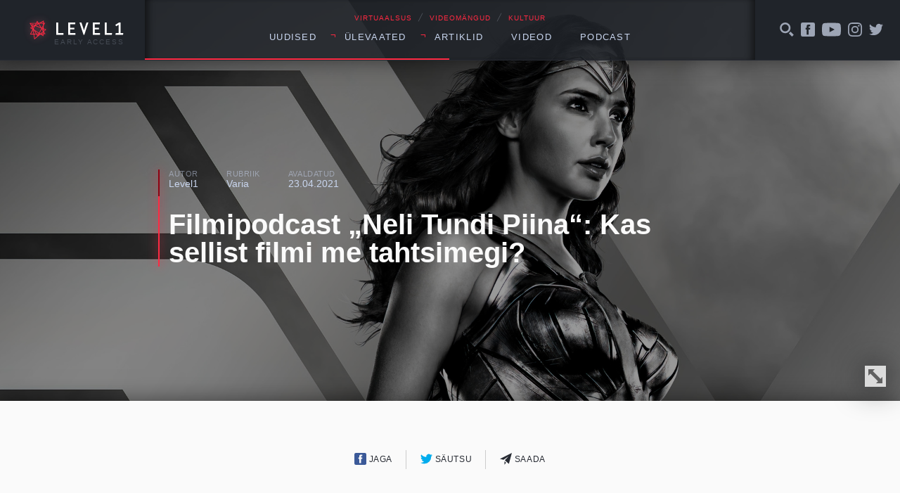

--- FILE ---
content_type: text/css
request_url: https://level1.ee/wp-content/themes/l1-jc-denton/styles/css/global.css?ver=20251218
body_size: 9145
content:
@charset "UTF-8";
/* ------------------------------------------
   settings.VARIABLES
------------------------------------------ */
/* ------------------------------------------
   tools.MIXINS
------------------------------------------ */
/*! normalize.css v4.1.1 | MIT License | github.com/necolas/normalize.css */
/**
 * 1. Change the default font family in all browsers (opinionated).
 * 2. Prevent adjustments of font size after orientation changes in IE and iOS.
 */
html {
  font-family: sans-serif; /* 1 */
  -ms-text-size-adjust: 100%; /* 2 */
  -webkit-text-size-adjust: 100%; /* 2 */
}

/**
 * Remove the margin in all browsers (opinionated).
 */
body {
  margin: 0;
}

/* HTML5 display definitions
   ========================================================================== */
/**
 * Add the correct display in IE 9-.
 * 1. Add the correct display in Edge, IE, and Firefox.
 * 2. Add the correct display in IE.
 */
article,
aside,
details,
figcaption,
figure,
footer,
header,
main,
menu,
nav,
section,
summary { /* 1 */
  display: block;
}

/**
 * Add the correct display in IE 9-.
 */
audio,
canvas,
progress,
video {
  display: inline-block;
}

/**
 * Add the correct display in iOS 4-7.
 */
audio:not([controls]) {
  display: none;
  height: 0;
}

/**
 * Add the correct vertical alignment in Chrome, Firefox, and Opera.
 */
progress {
  vertical-align: baseline;
}

/**
 * Add the correct display in IE 10-.
 * 1. Add the correct display in IE.
 */
template,
[hidden] {
  display: none;
}

/* Links
   ========================================================================== */
/**
 * 1. Remove the gray background on active links in IE 10.
 * 2. Remove gaps in links underline in iOS 8+ and Safari 8+.
 */
a {
  background-color: transparent; /* 1 */
  -webkit-text-decoration-skip: objects; /* 2 */
}

/**
 * Remove the outline on focused links when they are also active or hovered
 * in all browsers (opinionated).
 */
a:active,
a:hover {
  outline-width: 0;
}

/* Text-level semantics
   ========================================================================== */
/**
 * 1. Remove the bottom border in Firefox 39-.
 * 2. Add the correct text decoration in Chrome, Edge, IE, Opera, and Safari.
 */
abbr[title] {
  border-bottom: none; /* 1 */
  text-decoration: underline; /* 2 */
  -webkit-text-decoration: underline dotted;
          text-decoration: underline dotted; /* 2 */
}

/**
 * Prevent the duplicate application of `bolder` by the next rule in Safari 6.
 */
b,
strong {
  font-weight: inherit;
}

/**
 * Add the correct font weight in Chrome, Edge, and Safari.
 */
b,
strong {
  font-weight: bolder;
}

/**
 * Add the correct font style in Android 4.3-.
 */
dfn {
  font-style: italic;
}

/**
 * Correct the font size and margin on `h1` elements within `section` and
 * `article` contexts in Chrome, Firefox, and Safari.
 */
h1 {
  font-size: 2em;
  margin: 0.67em 0;
}

/**
 * Add the correct background and color in IE 9-.
 */
mark {
  background-color: #ff0;
  color: #000;
}

/**
 * Add the correct font size in all browsers.
 */
small {
  font-size: 80%;
}

/**
 * Prevent `sub` and `sup` elements from affecting the line height in
 * all browsers.
 */
sub,
sup {
  font-size: 75%;
  line-height: 0;
  position: relative;
  vertical-align: baseline;
}

sub {
  bottom: -0.25em;
}

sup {
  top: -0.5em;
}

/* Embedded content
   ========================================================================== */
/**
 * Remove the border on images inside links in IE 10-.
 */
img {
  border-style: none;
}

/**
 * Hide the overflow in IE.
 */
svg:not(:root) {
  overflow: hidden;
}

/* Grouping content
   ========================================================================== */
/**
 * 1. Correct the inheritance and scaling of font size in all browsers.
 * 2. Correct the odd `em` font sizing in all browsers.
 */
code,
kbd,
pre,
samp {
  font-family: monospace, monospace; /* 1 */
  font-size: 1em; /* 2 */
}

/**
 * Add the correct margin in IE 8.
 */
figure {
  margin: 1em 40px;
}

/**
 * 1. Add the correct box sizing in Firefox.
 * 2. Show the overflow in Edge and IE.
 */
hr {
  box-sizing: content-box; /* 1 */
  height: 0; /* 1 */
  overflow: visible; /* 2 */
}

/* Forms
   ========================================================================== */
/**
 * 1. Change font properties to `inherit` in all browsers (opinionated).
 * 2. Remove the margin in Firefox and Safari.
 */
button,
input,
select,
textarea {
  font: inherit; /* 1 */
  margin: 0; /* 2 */
}

/**
 * Restore the font weight unset by the previous rule.
 */
optgroup {
  font-weight: bold;
}

/**
 * Show the overflow in IE.
 * 1. Show the overflow in Edge.
 */
button,
input { /* 1 */
  overflow: visible;
}

/**
 * Remove the inheritance of text transform in Edge, Firefox, and IE.
 * 1. Remove the inheritance of text transform in Firefox.
 */
button,
select { /* 1 */
  text-transform: none;
}

/**
 * 1. Prevent a WebKit bug where (2) destroys native `audio` and `video`
 *    controls in Android 4.
 * 2. Correct the inability to style clickable types in iOS and Safari.
 */
button,
html [type=button],
[type=reset],
[type=submit] {
  -webkit-appearance: button; /* 2 */
}

/**
 * Remove the inner border and padding in Firefox.
 */
button::-moz-focus-inner,
[type=button]::-moz-focus-inner,
[type=reset]::-moz-focus-inner,
[type=submit]::-moz-focus-inner {
  border-style: none;
  padding: 0;
}

/**
 * Restore the focus styles unset by the previous rule.
 */
button:-moz-focusring,
[type=button]:-moz-focusring,
[type=reset]:-moz-focusring,
[type=submit]:-moz-focusring {
  outline: 1px dotted ButtonText;
}

/**
 * Change the border, margin, and padding in all browsers (opinionated).
 */
fieldset {
  border: 1px solid #c0c0c0;
  margin: 0 2px;
  padding: 0.35em 0.625em 0.75em;
}

/**
 * 1. Correct the text wrapping in Edge and IE.
 * 2. Correct the color inheritance from `fieldset` elements in IE.
 * 3. Remove the padding so developers are not caught out when they zero out
 *    `fieldset` elements in all browsers.
 */
legend {
  box-sizing: border-box; /* 1 */
  color: inherit; /* 2 */
  display: table; /* 1 */
  max-width: 100%; /* 1 */
  padding: 0; /* 3 */
  white-space: normal; /* 1 */
}

/**
 * Remove the default vertical scrollbar in IE.
 */
textarea {
  overflow: auto;
}

/**
 * 1. Add the correct box sizing in IE 10-.
 * 2. Remove the padding in IE 10-.
 */
[type=checkbox],
[type=radio] {
  box-sizing: border-box; /* 1 */
  padding: 0; /* 2 */
}

/**
 * Correct the cursor style of increment and decrement buttons in Chrome.
 */
[type=number]::-webkit-inner-spin-button,
[type=number]::-webkit-outer-spin-button {
  height: auto;
}

/**
 * 1. Correct the odd appearance in Chrome and Safari.
 * 2. Correct the outline style in Safari.
 */
[type=search] {
  -webkit-appearance: textfield; /* 1 */
  outline-offset: -2px; /* 2 */
}

/**
 * Remove the inner padding and cancel buttons in Chrome and Safari on OS X.
 */
[type=search]::-webkit-search-cancel-button,
[type=search]::-webkit-search-decoration {
  -webkit-appearance: none;
}

/**
 * Correct the text style of placeholders in Chrome, Edge, and Safari.
 */
::-webkit-input-placeholder {
  color: inherit;
  opacity: 0.54;
}

/**
 * 1. Correct the inability to style clickable types in iOS and Safari.
 * 2. Change font properties to `inherit` in Safari.
 */
::-webkit-file-upload-button {
  -webkit-appearance: button; /* 1 */
  font: inherit; /* 2 */
}

/* ------------------------------------------
   generic.RESET
------------------------------------------ */
* {
  box-sizing: border-box;
}

img,
iframe {
  max-width: 100%;
  height: auto;
}

h1, h2, h3, h4, h5, h6,
p, blockquote, pre,
dl, dd, ol, ul,
form, fieldset, legend,
table, th, td, caption,
hr, figure {
  margin: 0;
  padding: 0;
}

.screen-reader-text {
  border: 0;
  clip: rect(0 0 0 0);
  height: 1px;
  margin: -1px;
  overflow: hidden;
  padding: 0;
  position: absolute;
  width: 1px;
}

/* ------------------------------------------
   base.BODY
------------------------------------------ */
body {
  background-color: #1C1D1E;
  color: #FAFAFA;
}
body.single-post {
  color: #1C1D1E;
}

/* ------------------------------------------
   base.TYPOGRAPHY
------------------------------------------ */
body {
  font-family: "Input Sans Nar Reg", sans-serif;
}

strong,
b {
  font-family: "Input Sans Nar Bd", sans-serif;
}

em,
i {
  font-family: "Input Sans Nar It", sans-serif;
}

h1, h2, h3, h4, h5, h6 {
  font-family: "Input Sans Nar Bd", sans-serif;
}

/* ------------------------------------------
   objects.WRAP
------------------------------------------ */
.wrap {
  width: 100%;
  position: relative;
  max-width: 1480px;
  padding: 0 20px 0 20px;
  margin: 0 auto;
}

.wrap--narrow {
  max-width: 840px;
}

.main-content {
  padding-top: 20px;
  background-color: #1C1D1E;
  position: relative;
}
@media screen and (min-width: 53.75em) {
  .main-content {
    padding-top: 105px;
  }
}
body.archive .main-content {
  padding-top: 105px;
}
body.single-post .main-content {
  padding-top: 0;
}

.media-block {
  display: flex;
  flex-flow: column;
}
@media screen and (min-width: 48em) {
  .media-block {
    align-items: center;
    flex-flow: row;
  }
}
@media screen and (min-width: 48em) {
  .media-block__figure {
    margin-right: 40px;
  }
}
.media-block__body {
  flex: 1;
}

.media-block--reverse {
  flex-direction: row-reverse;
}
.media-block--reverse .media-block__body {
  padding-left: 60px;
}
.media-block--reverse .media-block__figure {
  margin-left: 40px;
  margin-right: 0;
}

/**
 * Icon component
 *
 * 1. Display inline with surrounding text content.
 * 2. Inherit the parent text color for icon fills.
 * 3. Use parent font-size for width and height.
 * 4. Vertically align icon with surrounding text.
 *    See: http://snook.ca/archives/html_and_css/icons-and-type
 */
.icon {
  display: inline-block; /* 1 */
  fill: currentColor; /* 2 */
  height: 1em; /* 3 */
  position: relative; /* 4 */
  top: -0.0625em; /* 4 */
  vertical-align: middle; /* 4 */
  width: 1em; /* 3 */
}

.global-header {
  width: 100%;
  position: fixed;
  box-shadow: 0px 0px 30px 0px rgba(0, 0, 0, 0.5);
  min-height: 85px;
  z-index: 5000;
  border-bottom: 1px solid #272B33;
  background-image: linear-gradient(-270deg, #20242A 0%, #20242A 10%, rgba(32, 36, 42, 0) 10%, rgba(32, 36, 42, 0) 90%, #20242A 90%, #20242A 100%);
}
@media screen and (min-width: 92.5em) {
  .global-header {
    background-image: linear-gradient(-270deg, #20242A 0%, #20242A 10%, rgba(32, 36, 42, 0) 10%, rgba(32, 36, 42, 0) 90%, #20242A 90%, #20242A 100%);
  }
}
@media screen and (min-width: 110.625em) {
  .global-header {
    background-image: linear-gradient(-270deg, #20242A 0%, #20242A 20%, rgba(32, 36, 42, 0) 20%, rgba(32, 36, 42, 0) 80%, #20242A 80%, #20242A 100%);
  }
}
@media screen and (min-width: 148.75em) {
  .global-header {
    background-image: linear-gradient(-270deg, #20242A 0%, #20242A 25%, rgba(32, 36, 42, 0) 25%, rgba(32, 36, 42, 0) 75%, #20242A 75%, #20242A 100%);
  }
}
@media screen and (min-width: 178.125em) {
  .global-header {
    background-image: linear-gradient(-270deg, #20242A 0%, #20242A 30%, rgba(32, 36, 42, 0) 30%, rgba(32, 36, 42, 0) 70%, #20242A 70%, #20242A 100%);
  }
}
.global-header > .wrap {
  display: flex;
  align-content: center;
}
.global-header > .wrap > * {
  display: flex;
  align-items: center;
  min-height: 85px;
}

.global-header__left {
  background-color: #20242A;
  z-index: 10;
  justify-content: flex-end;
  padding-right: 10px;
  flex: 1 0 35%;
}
@media screen and (min-width: 53.75em) {
  .global-header__left {
    padding-right: 30px;
    flex: 1 0 20%;
  }
}
@media screen and (min-width: 75em) {
  .global-header__left {
    flex: 1 0 15%;
  }
}

.global-header__center {
  background-color: rgba(32, 36, 42, 0.85);
  justify-content: center;
  box-shadow: inset 10px 0px 10px -5px rgba(0, 0, 0, 0.5), inset -10px 0px 10px -5px rgba(0, 0, 0, 0.5);
  flex: 1 0 30%;
}
@media screen and (min-width: 53.75em) {
  .global-header__center {
    flex: 1 0 60%;
  }
}
@media screen and (min-width: 75em) {
  .global-header__center {
    flex: 1 0 70%;
  }
}

.global-header__right {
  background-color: #20242A;
  z-index: 10;
  justify-content: flex-start;
  padding-left: 10px;
  flex: 1 0 35%;
}
@media screen and (min-width: 53.75em) {
  .global-header__right {
    padding-left: 30px;
    flex: 1 0 20%;
  }
}
@media screen and (min-width: 75em) {
  .global-header__right {
    flex: 1 0 15%;
  }
}

.global-header__logo {
  position: relative;
}
.global-header__logo img {
  display: block;
}
.global-header__logo span {
  font-size: 0.625rem;
  font-family: "Input Sans Nar Lt", sans-serif;
  position: absolute;
  color: rgba(157, 165, 181, 0.3);
  top: 35px;
  right: -1px;
  text-transform: uppercase;
  letter-spacing: 1.9px;
}

.global-header__caption {
  text-align: center;
  font-size: 0.625rem;
  color: #FF2942;
  letter-spacing: 0.1em;
  position: absolute;
  left: 50%;
  top: 20px;
  transform: translatex(-50%);
  display: none;
}
@media screen and (min-width: 53.75em) {
  .global-header__caption {
    display: block;
  }
}
.global-header__caption span {
  color: rgba(157, 165, 181, 0.4);
  margin: 0 5px;
  top: -1px;
  position: relative;
}

.global-header__alt-menu ul {
  list-style: none;
  display: flex;
}
.global-header__alt-menu a {
  padding: 5px;
}
.global-header__alt-menu a:hover .icon {
  color: #FAFAFA;
}
.global-header__alt-menu .icon {
  height: 20px;
  width: 20px;
  color: #9DA5B5;
}
.global-header__alt-menu .icon--youtube {
  width: 27px;
}

.progressbar {
  position: relative;
  margin-top: -2px;
}
.progressbar .wrap {
  display: flex;
  align-content: center;
}

.global-header__progress-left {
  z-index: 10;
  padding-right: 30px;
  flex: 1 0 35%;
}
@media screen and (min-width: 53.75em) {
  .global-header__progress-left {
    flex: 1 0 20%;
  }
}
@media screen and (min-width: 75em) {
  .global-header__progress-left {
    flex: 1 0 15%;
  }
}

.global-header__progress-center {
  justify-content: center;
  position: relative;
  overflow: hidden;
  height: 2px;
  flex: 1 0 30%;
}
@media screen and (min-width: 53.75em) {
  .global-header__progress-center {
    flex: 1 0 60%;
  }
}
@media screen and (min-width: 75em) {
  .global-header__progress-center {
    flex: 1 0 70%;
  }
}

.global-header__progress-right {
  z-index: 10;
  padding-left: 30px;
  flex: 1 0 35%;
}
@media screen and (min-width: 53.75em) {
  .global-header__progress-right {
    flex: 1 0 20%;
  }
}
@media screen and (min-width: 75em) {
  .global-header__progress-right {
    flex: 1 0 15%;
  }
}

.global-header__progress-container {
  position: absolute;
  width: 100%;
  height: 2px;
  background-color: transparent;
  bottom: 0;
  left: 0;
  z-index: 5001;
}

.global-header__progress-bar {
  position: absolute;
  float: left;
  height: 100%;
  background-color: #FF2942;
}

.search-dropdown {
  position: absolute;
  left: 0;
  background-color: rgb(20.972972973, 23.5945945946, 27.527027027);
  width: 100%;
  text-align: center;
  padding: 20px;
  display: none;
}

.search-form__field {
  background-color: #FF2942;
  color: #1C1D1E;
  border: none;
  outline: none;
  padding: 10px 10px;
}
.search-form__field:focus {
  background-color: rgb(245, 0, 28.6214953271);
}
.search-form__submit {
  padding: 10px 20px;
  border: none;
  outline: none;
  background-color: #1C1D1E;
  color: #FF2942;
}
.search-form__submit:hover {
  color: rgb(245, 0, 28.6214953271);
}

.menu-trigger {
  outline: none;
  border: 1px solid #FF2942;
  background-color: transparent;
  box-shadow: 0px 0px 24px 0px #FF2942;
  color: #FF2942;
  border-radius: 2px;
  padding: 5px 15px;
  z-index: 10;
  position: relative;
  text-transform: uppercase;
  font-size: 0.75rem;
  letter-spacing: 0.1em;
}
@media screen and (min-width: 53.75em) {
  .menu-trigger {
    display: none;
  }
}

.global-header__nav {
  position: absolute;
  z-index: 5002;
  top: 85px;
  background-color: #20242A;
  width: 100%;
  left: 0;
  display: none;
  padding-left: 20px;
  padding-bottom: 40px;
}
@media screen and (min-width: 53.75em) {
  .global-header__nav {
    padding-left: 0;
    padding-bottom: 0;
    left: auto;
    width: auto;
    background-color: transparent;
    top: 10px;
    position: relative;
    display: block;
  }
}
.global-header__nav > ul {
  list-style: none;
}
@media screen and (min-width: 53.75em) {
  .global-header__nav > ul {
    display: flex;
    justify-content: center;
    flex-flow: row wrap;
  }
}
.global-header__nav > ul > li {
  display: block;
}
.global-header__nav > ul > li > a {
  padding: 10px 15px;
}
@media screen and (min-width: 53.75em) {
  .global-header__nav > ul > li > a {
    padding: 27px 15px;
  }
}
@media screen and (min-width: 64em) {
  .global-header__nav > ul > li > a {
    padding: 27px 20px;
  }
}
.global-header__nav li {
  position: relative;
}
.global-header__nav a {
  display: block;
  color: #C9D6EF;
  text-decoration: none;
  text-transform: uppercase;
  font-size: 0.6875rem;
  letter-spacing: 0.1em;
}
@media screen and (min-width: 64em) {
  .global-header__nav a {
    font-size: 0.8125rem;
  }
}
.global-header__nav .menu-item-has-children > a:before {
  content: "¬";
  color: #FF2942;
  position: absolute;
  left: 0px;
  transition: 0.8s;
}
@media screen and (min-width: 53.75em) {
  .global-header__nav .menu-item-has-children > a:before {
    top: 24px;
  }
}
.global-header__nav .menu-item-has-children:hover > a:before {
  top: 29px;
  transition: 0.2s;
  text-shadow: 0px 0px 24px #FF2942;
}
.global-header__nav .menu-item-has-children:hover .sub-menu {
  display: block;
}
.global-header__nav .sub-menu {
  padding: 0px 0;
  list-style: none;
  background-image: linear-gradient(-180deg, rgba(32, 36, 42, 0) 0%, rgba(32, 36, 42, 0) 17px, rgba(32, 36, 42, 0.95) 17px, rgba(32, 36, 42, 0.95) 100%);
  box-shadow: 0px 10px 50px 0px rgba(0, 0, 0, 0.1);
  position: relative;
  margin-left: 6px;
}
@media screen and (min-width: 53.75em) {
  .global-header__nav .sub-menu {
    margin-left: 0;
    top: 47px;
    left: 7px;
    display: none;
    position: absolute;
  }
}
.global-header__nav .sub-menu:before {
  content: "";
  display: block;
  height: 100%;
  width: 1px;
  position: absolute;
  top: 0;
  left: 0;
  background: #FF2942;
  box-shadow: 0px 0px 24px 0px #FF2942;
}
@media screen and (min-width: 53.75em) {
  .global-header__nav .sub-menu li:first-child a {
    padding-top: 18px;
  }
}
@media screen and (min-width: 53.75em) {
  .global-header__nav .sub-menu li:last-child a {
    padding-bottom: 20px;
  }
}
.global-header__nav .sub-menu a {
  padding: 10px 23px 10px 13px;
  color: #9DA5B5;
  position: relative;
}
.global-header__nav .sub-menu a:hover {
  color: #FF2942;
}

.sharer {
  margin-bottom: 50px;
}
.sharer ul {
  list-style: none;
  display: flex;
  flex-flow: row wrap;
  justify-content: center;
}
.sharer li {
  position: relative;
}
.sharer li:not(:last-child):after {
  content: "";
  height: 100%;
  width: 1px;
  background-color: #ccc;
  position: absolute;
  top: 0;
  right: 0;
}
.sharer__item--fb .icon {
  color: #3b5998;
}
.sharer__item--twitter .icon {
  color: #00aced;
}
.sharer a {
  padding: 5px 20px;
  display: inline-block;
  text-decoration: none;
  text-transform: uppercase;
  font-size: 0.75rem;
  letter-spacing: 0.05em;
  font-family: "Input Sans Nar Lt", sans-serif;
  color: #272B33;
}
.sharer a:hover {
  color: #0E64FF;
}
.sharer .icon {
  height: 17px;
  width: 17px;
}

.post-title-block {
  color: #FAFAFA;
  position: relative;
}
.post-title-block:hover:after {
  box-shadow: 0px 0px 25px 0px #FF2942;
}
.post-title-block:after {
  content: "";
  display: block;
  position: absolute;
  width: 2px;
  background-color: #FF2942;
  left: -15px;
  top: 0;
  height: 100%;
  box-shadow: 0px 0px 14px 0px #FF2942;
}
.post-title-block a {
  color: #C9D6EF;
  text-decoration: none;
}
.post-title-block__title {
  font-family: "Input Sans Nar Bd", sans-serif;
  line-height: 1;
  font-size: 1.5625rem;
}
@media screen and (min-width: 64em) {
  .post-title-block__title {
    font-size: 1.875rem;
  }
}
.post-title-block__title a {
  color: #FAFAFA;
}
.post-title-block__title a:hover {
  color: #FF2942;
}
.post-title-block__meta {
  list-style: none;
  display: flex;
  font-family: "Input Sans Nar Lt", sans-serif;
  margin-bottom: 20px;
  position: relative;
  font-size: 0.875rem;
  flex-flow: row wrap;
}
.post-title-block__meta:after {
  content: "";
  display: block;
  position: absolute;
  width: 2px;
  background-color: rgb(143, 0, 16.7056074766);
  left: -15px;
  top: 0;
  height: 100%;
  z-index: 10;
}
.post-title-block__meta li {
  color: #C9D6EF;
  margin-bottom: 10px;
}
.post-title-block__meta li:not(:last-child) {
  margin-right: 40px;
}
.post-title-block__meta-label {
  font-size: 0.6875rem;
  text-transform: uppercase;
  letter-spacing: 0.05em;
  display: block;
  color: rgba(201, 214, 239, 0.5);
}
.post-title-block__excerpt {
  font-size: 0.875rem;
  color: #9DA5B5;
  line-height: 1.5;
  font-family: "Input Sans Nar Lt", sans-serif;
}
.post-title-block__title + .post-title-block__excerpt {
  margin-top: 20px;
}

.post-title-block--hero .post-title-block__title {
  font-size: 1.25rem;
}
@media screen and (min-width: 36.25em) {
  .post-title-block--hero .post-title-block__title {
    font-size: 1.875rem;
  }
}
@media screen and (min-width: 64em) {
  .post-title-block--hero .post-title-block__title {
    font-size: 2.5rem;
  }
}

.single-post__header {
  height: 570px;
  background-position: top center;
  background-size: cover;
  position: absolute;
  width: 100%;
  transition: 0.5s;
  background-color: #1C1D1E;
  background-repeat: no-repeat;
  display: flex;
  justify-content: center;
  flex-flow: column nowrap;
  top: 0;
}
.single-post__header .post-title-block {
  margin-top: 50px;
}
.single-post__header * {
  z-index: 10;
}
.single-post__header:after {
  content: "";
  background-color: rgba(0, 0, 0, 0.4);
  position: absolute;
  width: 100%;
  height: 100%;
  transition: 1s;
  top: 0;
  left: 0;
}
.single-post--reveal-cover .single-post__header {
  height: 100vh;
  top: -250px;
}
.single-post--reveal-cover .single-post__header:after {
  background-color: rgba(0, 0, 0, 0);
}

.single-post__content {
  position: relative;
  top: 570px;
  width: 100%;
  background-color: #FAFAFA;
  transition: 0.5s;
  padding-top: 70px;
  box-shadow: 0px 0px 30px 0px rgba(0, 0, 0, 0.5);
}
.single-post--reveal-cover .single-post__content {
  top: 100vh;
}
.single-post__content > .wrap {
  margin-bottom: 100px;
}

.single-post__header-reveal {
  position: absolute;
  bottom: 20px;
  right: 20px;
  z-index: 10;
  background-color: transparent;
  outline: none;
  border: none;
  color: rgba(250, 250, 250, 0.8);
  cursor: pointer;
  box-shadow: 0px 0px 44px 0px #1C1D1E;
  width: 30px;
  height: 30px;
}
.single-post__header-reveal:hover {
  color: #FAFAFA;
}
.single-post__header-reveal .icon {
  position: absolute;
  top: 0;
  left: 0;
  transform: rotate(90deg);
  width: 30px;
  height: 30px;
}

.body-content {
  margin-bottom: 60px;
}
.body-content h1, .body-content h2, .body-content h3, .body-content h4, .body-content h5, .body-content h6 {
  margin-bottom: 1em;
  margin-top: 2em;
  text-transform: uppercase;
  font-family: "Input Sans Nar Lt", sans-serif;
  letter-spacing: -0.02em;
  line-height: 1.2;
}
.body-content h1 {
  font-size: 2.5rem;
}
.body-content h2 {
  font-size: 2.1875rem;
}
.body-content h3 {
  font-size: 1.5625rem;
}
.body-content h4 {
  font-size: 1.25rem;
}
.body-content ul,
.body-content ol {
  padding-left: 1.2em;
  margin-bottom: 2em;
}
.body-content ul li:not(:last-child),
.body-content ol li:not(:last-child) {
  margin-bottom: 1em;
}
.body-content ul {
  list-style: none;
}
.body-content ul li {
  position: relative;
}
.body-content ul li:before {
  content: "├";
  font-size: 0.625rem;
  color: #0E64FF;
  position: absolute;
  left: -20px;
  top: 3px;
}
.body-content img {
  box-shadow: 0px 0px 40px 0px rgba(0, 0, 0, 0.4);
  display: block;
  transition: 0.3s;
}
.body-content img:hover {
  transform: scale(1.05);
  box-shadow: 0px 0px 40px 0px rgba(0, 0, 0, 0.5);
}
.body-content .img-link {
  cursor: zoom-in;
}
.body-content iframe {
  box-shadow: 0px 10px 30px 0px rgba(0, 0, 0, 0.4);
}
.body-content > p:first-child {
  font-size: 1.1em;
  font-family: "Input Sans Nar Lt", sans-serif;
  line-height: 1.6;
}
@media screen and (min-width: 43.75em) {
  .body-content > p:first-child {
    font-size: 1.3em;
  }
}
.body-content p {
  line-height: 2;
  margin-bottom: 2em;
  font-size: 0.875rem;
}
@media screen and (min-width: 31.25em) {
  .body-content p {
    font-size: 1rem;
  }
}
.body-content a {
  color: #1C1D1E;
  text-shadow: 1px 1px 0 #FAFAFA, -1px 1px 0 #FAFAFA, 2px 0 0 #FAFAFA, -2px 0 0 #FAFAFA;
  box-shadow: inset 0 -1px 0 0 #fff, inset 0 -2px 0 0 #FF2942, 3px 0 0 #FAFAFA, -3px 0 0 #FAFAFA;
  text-decoration: none;
}
.body-content a:hover {
  color: #FAFAFA;
  text-shadow: none;
  background: #FF2942;
  box-shadow: 3px 0 0 #FF2942, -3px 0 0 #FF2942;
}
.body-content .gallery {
  margin-left: 0px;
  width: 100%;
  display: flex;
  flex-flow: row wrap;
  margin-top: 20px;
  margin-bottom: 40px;
  justify-content: center;
}
@media screen and (min-width: 83.125em) {
  .body-content .gallery {
    margin-bottom: 50px;
    margin-top: 80px;
    margin-left: -250px;
    width: calc(100% + 500px);
  }
}
.body-content .gallery a {
  box-shadow: none;
  text-shadow: none;
  display: block;
  cursor: zoom-in;
}
.body-content .gallery a img {
  display: block;
  border-radius: 2px;
  margin: 0;
}
.body-content .gallery a:hover {
  background-color: transparent;
}
.body-content .gallery .gallery-item {
  width: 20%;
  transition: 0.2s ease-out;
  padding: 5px;
}
@media screen and (min-width: 83.125em) {
  .body-content .gallery .gallery-item {
    width: 10%;
    padding: 10px;
  }
}
.body-content .gallery .gallery-item:hover {
  transition: 0.1s;
  transform: scale(1.6);
}
.body-content .gallery .gallery-item:hover img {
  box-shadow: 0px 10px 30px 0px rgb(0, 0, 0);
}
.body-content {
  /*

      <aside class="quote quote--pullquote">
        <blockquote>
          ...
        </blockquote>
      </aside>

  */
}
.body-content .quote {
  font-family: "Input Sans Nar Bd", sans-serif;
}
.body-content .quote a {
  color: #1C1D1E;
  transition: 0.3s;
}
.body-content .quote a:focus {
  outline: thin dotted;
}
.body-content .quote a:active, .body-content .quote a:hover {
  color: #1C1D1E;
}
.body-content .quote blockquote,
.body-content .quote blockquote p {
  color: rgb(127.9418604651, 138.3139534884, 159.0581395349);
  font-size: 1.5rem;
  font-family: "Input Sans Nar Lt", sans-serif;
  line-height: 1.3;
}
.body-content .quote--pullquote {
  margin-top: 10px;
  margin-bottom: 20px;
  text-align: center;
}
.body-content .quote--pullquote.pullquote--right:before, .body-content .quote--pullquote.pullquote--left:before {
  margin: 0 0 20px;
}
.body-content .pullquote--right {
  position: relative;
  text-align: center;
}
@media screen and (min-width: 43.75em) {
  .body-content .pullquote--right {
    text-align: left;
    float: right;
    width: 40%;
    margin-left: 50px;
  }
}
.body-content .pullquote--left {
  position: relative;
  text-align: center;
}
@media screen and (min-width: 43.75em) {
  .body-content .pullquote--left {
    text-align: left;
    float: left;
    width: 40%;
    margin-right: 40px;
  }
}
.body-content .pullquote--center {
  text-align: center;
  margin-top: 50px;
  margin-bottom: 50px;
}
.body-content .alignleft,
.body-content img.alignleft {
  margin: 40px auto;
}
@media screen and (min-width: 43.75em) {
  .body-content .alignleft,
  .body-content img.alignleft {
    float: left;
    margin: 10px 30px 30px 0px;
    max-width: 300px;
  }
}
@media screen and (min-width: 77.5em) {
  .body-content .alignleft,
  .body-content img.alignleft {
    margin: 10px 30px 30px -200px;
    max-width: 500px;
  }
}
.body-content .alignright,
.body-content img.alignright {
  margin: 40px auto;
}
@media screen and (min-width: 43.75em) {
  .body-content .alignright,
  .body-content img.alignright {
    float: right;
    margin: 10px 0 30px 30px;
    max-width: 300px;
  }
}
@media screen and (min-width: 77.5em) {
  .body-content .alignright,
  .body-content img.alignright {
    margin: 10px -200px 30px 30px;
    max-width: 500px;
  }
}
.body-content .aligncenter,
.body-content img.aligncenter {
  max-width: 100%;
  margin: 50px 0 50px 0px;
}
@media screen and (min-width: 77.5em) {
  .body-content .aligncenter,
  .body-content img.aligncenter {
    max-width: calc(100% + 400px);
    margin: 50px 0 50px -200px;
  }
}
.body-content .wp-caption img {
  margin-bottom: 10px;
}
.body-content .wp-caption .wp-caption-text {
  font-size: 0.8125rem;
  line-height: 1.6;
  color: #9DA5B5;
}
.tags {
  margin-bottom: 40px;
}
.tags ul {
  list-style: none;
  display: flex;
  flex-flow: row wrap;
  margin-left: -10px;
  justify-content: center;
  max-width: 600px;
  margin: 0 auto;
}
.tags a {
  text-transform: uppercase;
  color: #9DA5B5;
  padding: 5px 5px;
  display: block;
  text-decoration: none;
  font-size: 0.8125rem;
  letter-spacing: 0.05em;
}
.tags a:hover {
  color: #272B33;
}
.tags a:before {
  content: "[ ";
  position: relative;
  top: -1px;
  color: #C9D6EF;
}
.tags a:after {
  content: " ]";
  position: relative;
  top: -1px;
  color: #C9D6EF;
}

.comments {
  display: none;
}

.single-read-next {
  background-color: #20242A;
  overflow-x: hidden;
}
@media screen and (min-width: 53.75em) {
  .single-read-next .wrap {
    display: flex;
  }
}
.single-read-next__label {
  font-size: 0.625rem;
  color: #9DA5B5;
  text-transform: uppercase;
  letter-spacing: 0.1em;
  font-family: "Input Sans Nar Lt", sans-serif;
  margin-bottom: 10px;
}
.single-read-next a {
  color: #FAFAFA;
  text-decoration: none;
}
.single-read-next a:hover .single-read-next__next-post__title {
  color: #FF2942;
}

.single-read-next__next-post {
  padding: 20px 0px 20px 0px;
}
@media screen and (min-width: 53.75em) {
  .single-read-next__next-post {
    flex: 3;
    padding: 80px 60px 140px 0;
  }
}

.single-read-next__latest-posts {
  padding: 20px 20px 20px 20px;
}
@media screen and (min-width: 53.75em) {
  .single-read-next__latest-posts {
    padding: 80px 0 140px 60px;
    flex: 2;
  }
}
.single-read-next__latest-posts {
  background-color: #272B33;
  position: relative;
}
@media screen and (min-width: 53.75em) {
  .single-read-next__latest-posts:before {
    content: "";
    display: block;
    background-color: #272B33;
    width: 100%;
    top: 0;
    height: 100%;
    position: absolute;
    right: -100%;
  }
}

.single-read-next__next-post__title {
  font-size: 2.5rem;
  font-family: "Input Sans Nar Lt", sans-serif;
  margin-bottom: 20px;
  line-height: 1.1;
  color: #FAFAFA;
  padding-top: 10px;
}

.single-read-next__next-post__excerpt {
  color: #C9D6EF;
  font-family: "Input Sans Nar Lt", sans-serif;
  line-height: 1.6;
  font-size: 0.9375rem;
}

.module-hero {
  background-size: cover;
  background-position: center center;
  width: 100%;
  position: relative;
  background-position: center;
  background-size: cover;
  width: 100%;
  background-repeat: no-repeat;
  display: flex;
  justify-content: flex-end;
  flex-flow: column nowrap;
  box-shadow: 0px 0px 40px 0px rgba(0, 0, 0, 0.8);
  margin-bottom: 40px;
  padding: 40px 20px 40px 0;
}
@media screen and (min-width: 36.25em) {
  .module-hero {
    min-height: 600px;
  }
}
.module-hero .post-title-block {
  margin-left: 30px;
  margin-bottom: 0px;
}
@media screen and (min-width: 36.25em) {
  .module-hero .post-title-block {
    margin-left: 60px;
    margin-bottom: 50px;
  }
}
.module-hero * {
  z-index: 10;
}
.module-hero:after {
  content: "";
  background-color: rgba(0, 0, 0, 0.7);
  position: absolute;
  width: 100%;
  height: 100%;
  transition: 1s;
  top: 0;
  left: 0;
}
.module-hero--narrow {
  min-height: 300px;
  justify-content: center;
}
.module-hero--narrow .post-title-block {
  margin-bottom: 0;
}

.hero-aside {
  display: flex;
  align-items: stretch;
  margin-bottom: 40px;
}
.hero-aside--reverse {
  flex-direction: row-reverse;
}
.hero-aside--reverse .hero-aside__side {
  margin-right: 0;
  margin-left: 40px;
  padding: 0 0 0 0px;
  border-bottom: 2px dashed #272B33;
  border-top: 2px dashed #272B33;
}
.hero-aside__side {
  display: none;
}
@media screen and (min-width: 64em) {
  .hero-aside__side {
    display: block;
    margin-right: 40px;
  }
}
.hero-aside__side img {
  display: block;
}
.hero-aside__side a.hero-aside__side-link {
  display: block;
}
.hero-aside__side a {
  text-decoration: none;
  color: #FAFAFA;
}
.hero-aside__side .latest-news {
  height: 400px;
  position: relative;
}
.hero-aside__body .module-hero {
  min-height: 0;
  height: 100%;
}

.hero-aside__title {
  font-size: 1rem;
  font-family: "Input Sans Nar Lt", sans-serif;
  border-bottom: 2px dashed #272B33;
  padding: 0 0 10px 0;
  margin-bottom: 5px;
  padding-left: 30px;
}

.ps-container {
  touch-action: auto;
  overflow: hidden !important;
  -ms-overflow-style: none;
}
@supports (-ms-overflow-style: none) {
  .ps-container {
    overflow: auto !important;
  }
}
@media screen and (-ms-high-contrast: active), (-ms-high-contrast: none) {
  .ps-container {
    overflow: auto !important;
  }
}
.ps-container.ps-active-x > .ps-scrollbar-x-rail, .ps-container.ps-active-y > .ps-scrollbar-y-rail {
  display: block;
  background-color: transparent;
}
.ps-container.ps-in-scrolling.ps-x > .ps-scrollbar-x-rail {
  background-color: #eee;
  opacity: 0.9;
}
.ps-container.ps-in-scrolling.ps-x > .ps-scrollbar-x-rail > .ps-scrollbar-x {
  background-color: #999;
  height: 11px;
}
.ps-container.ps-in-scrolling.ps-y > .ps-scrollbar-y-rail {
  background-color: #eee;
  opacity: 0.9;
}
.ps-container.ps-in-scrolling.ps-y > .ps-scrollbar-y-rail > .ps-scrollbar-y {
  background-color: #999;
  width: 11px;
}
.ps-container > .ps-scrollbar-x-rail {
  display: none;
  position: absolute; /* please don't change 'position' */
  opacity: 0;
  transition: background-color 0.2s linear, opacity 0.2s linear;
  bottom: 0px; /* there must be 'bottom' for ps-scrollbar-x-rail */
  height: 15px;
}
.ps-container > .ps-scrollbar-x-rail > .ps-scrollbar-x {
  position: absolute; /* please don't change 'position' */
  background-color: #aaa;
  border-radius: 6px;
  transition: background-color 0.2s linear, height 0.2s linear, width 0.2s ease-in-out, border-radius 0.2s ease-in-out;
  bottom: 2px; /* there must be 'bottom' for ps-scrollbar-x */
  height: 6px;
}
.ps-container > .ps-scrollbar-x-rail:hover > .ps-scrollbar-x, .ps-container > .ps-scrollbar-x-rail:active > .ps-scrollbar-x {
  height: 11px;
}
.ps-container > .ps-scrollbar-y-rail {
  display: none;
  position: absolute; /* please don't change 'position' */
  opacity: 0;
  transition: background-color 0.2s linear, opacity 0.2s linear;
  right: 0; /* there must be 'right' for ps-scrollbar-y-rail */
  width: 15px;
}
.ps-container > .ps-scrollbar-y-rail > .ps-scrollbar-y {
  position: absolute; /* please don't change 'position' */
  background-color: #aaa;
  border-radius: 6px;
  transition: background-color 0.2s linear, height 0.2s linear, width 0.2s ease-in-out, border-radius 0.2s ease-in-out;
  right: 2px; /* there must be 'right' for ps-scrollbar-y */
  width: 6px;
}
.ps-container > .ps-scrollbar-y-rail:hover > .ps-scrollbar-y, .ps-container > .ps-scrollbar-y-rail:active > .ps-scrollbar-y {
  width: 11px;
}
.ps-container:hover.ps-in-scrolling.ps-x > .ps-scrollbar-x-rail {
  background-color: #eee;
  opacity: 0.9;
}
.ps-container:hover.ps-in-scrolling.ps-x > .ps-scrollbar-x-rail > .ps-scrollbar-x {
  background-color: #999;
  height: 11px;
}
.ps-container:hover.ps-in-scrolling.ps-y > .ps-scrollbar-y-rail {
  background-color: #eee;
  opacity: 0.9;
}
.ps-container:hover.ps-in-scrolling.ps-y > .ps-scrollbar-y-rail > .ps-scrollbar-y {
  background-color: #999;
  width: 11px;
}
.ps-container:hover > .ps-scrollbar-x-rail,
.ps-container:hover > .ps-scrollbar-y-rail {
  opacity: 0.6;
}
.ps-container:hover > .ps-scrollbar-x-rail:hover {
  background-color: #eee;
  opacity: 0.9;
}
.ps-container:hover > .ps-scrollbar-x-rail:hover > .ps-scrollbar-x {
  background-color: #999;
}
.ps-container:hover > .ps-scrollbar-y-rail:hover {
  background-color: #eee;
  opacity: 0.9;
}
.ps-container:hover > .ps-scrollbar-y-rail:hover > .ps-scrollbar-y {
  background-color: #999;
}

/* Magnific Popup CSS */
.mfp-bg {
  top: 0;
  left: 0;
  width: 100%;
  height: 100%;
  z-index: 6002;
  overflow: hidden;
  position: fixed;
  background: #20242A;
  opacity: 0.95;
}

.mfp-wrap {
  top: 0;
  left: 0;
  width: 100%;
  height: 100%;
  z-index: 6003;
  position: fixed;
  outline: none !important;
  -webkit-backface-visibility: hidden;
}

.mfp-container {
  text-align: center;
  position: absolute;
  width: 100%;
  height: 100%;
  left: 0;
  top: 0;
  padding: 0 8px;
  box-sizing: border-box;
}

.mfp-container:before {
  content: "";
  display: inline-block;
  height: 100%;
  vertical-align: middle;
}

.mfp-align-top .mfp-container:before {
  display: none;
}

.mfp-content {
  position: relative;
  display: inline-block;
  vertical-align: middle;
  margin: 0 auto;
  text-align: left;
  z-index: 6005;
}

.mfp-inline-holder .mfp-content,
.mfp-ajax-holder .mfp-content {
  width: 100%;
  cursor: auto;
}

.mfp-ajax-cur {
  cursor: progress;
}

.mfp-zoom-out-cur, .mfp-zoom-out-cur .mfp-image-holder .mfp-close {
  cursor: zoom-out;
}

.mfp-zoom {
  cursor: pointer;
  cursor: zoom-in;
}

.mfp-auto-cursor .mfp-content {
  cursor: auto;
}

.mfp-close,
.mfp-arrow,
.mfp-preloader,
.mfp-counter {
  -webkit-user-select: none;
  -moz-user-select: none;
  user-select: none;
}

.mfp-loading.mfp-figure {
  display: none;
}

.mfp-hide {
  display: none !important;
}

.mfp-preloader {
  color: #CCC;
  position: absolute;
  top: 50%;
  width: auto;
  text-align: center;
  margin-top: -0.8em;
  left: 8px;
  right: 8px;
  z-index: 6004;
}
.mfp-preloader a {
  color: #CCC;
}
.mfp-preloader a:hover {
  color: #FFF;
}

.mfp-s-ready .mfp-preloader {
  display: none;
}

.mfp-s-error .mfp-content {
  display: none;
}

button.mfp-close, button.mfp-arrow {
  overflow: visible;
  cursor: pointer;
  background: transparent;
  border: 0;
  -webkit-appearance: none;
  display: block;
  outline: none;
  padding: 0;
  z-index: 6006;
  box-shadow: none;
  touch-action: manipulation;
}
button::-moz-focus-inner {
  padding: 0;
  border: 0;
}

.mfp-close {
  width: 44px;
  height: 44px;
  line-height: 44px;
  position: absolute;
  right: 0;
  top: 0;
  text-decoration: none;
  text-align: center;
  opacity: 0.65;
  padding: 0 0 18px 10px;
  color: #FFF;
  font-style: normal;
  font-size: 28px;
  font-family: Arial, Baskerville, monospace;
}
.mfp-close:hover, .mfp-close:focus {
  opacity: 1;
}
.mfp-close:active {
  top: 1px;
}

.mfp-close-btn-in .mfp-close {
  color: #333;
}

.mfp-image-holder .mfp-close,
.mfp-iframe-holder .mfp-close {
  color: #FFF;
  right: -6px;
  text-align: right;
  padding-right: 6px;
  width: 100%;
}

.mfp-counter {
  position: absolute;
  top: 0;
  right: 0;
  color: #CCC;
  font-size: 12px;
  line-height: 18px;
  white-space: nowrap;
}

.mfp-arrow {
  position: absolute;
  opacity: 0.65;
  margin: 0;
  top: 50%;
  margin-top: -55px;
  padding: 0;
  width: 90px;
  height: 110px;
  -webkit-tap-highlight-color: rgba(0, 0, 0, 0);
}
.mfp-arrow:active {
  margin-top: -54px;
}
.mfp-arrow:hover, .mfp-arrow:focus {
  opacity: 1;
}
.mfp-arrow:before, .mfp-arrow:after {
  content: "";
  display: block;
  width: 0;
  height: 0;
  position: absolute;
  left: 0;
  top: 0;
  margin-top: 35px;
  margin-left: 35px;
  border: medium inset transparent;
}
.mfp-arrow:after {
  border-top-width: 13px;
  border-bottom-width: 13px;
  top: 8px;
}
.mfp-arrow:before {
  border-top-width: 21px;
  border-bottom-width: 21px;
  opacity: 0.7;
}

.mfp-arrow-left {
  left: 0;
}
.mfp-arrow-left:after {
  border-right: 17px solid #FFF;
  margin-left: 31px;
}
.mfp-arrow-left:before {
  margin-left: 25px;
  border-right: 27px solid #3F3F3F;
}

.mfp-arrow-right {
  right: 0;
}
.mfp-arrow-right:after {
  border-left: 17px solid #FFF;
  margin-left: 39px;
}
.mfp-arrow-right:before {
  border-left: 27px solid #3F3F3F;
}

.mfp-iframe-holder {
  padding-top: 40px;
  padding-bottom: 40px;
}
.mfp-iframe-holder .mfp-content {
  line-height: 0;
  width: 100%;
  max-width: 900px;
}
.mfp-iframe-holder .mfp-close {
  top: -40px;
}

.mfp-iframe-scaler {
  width: 100%;
  height: 0;
  overflow: hidden;
  padding-top: 56.25%;
}
.mfp-iframe-scaler iframe {
  position: absolute;
  display: block;
  top: 0;
  left: 0;
  width: 100%;
  height: 100%;
  box-shadow: 0 0 8px rgba(0, 0, 0, 0.6);
  background: #000;
}

/* Main image in popup */
img.mfp-img {
  width: auto;
  max-width: 100%;
  height: auto;
  display: block;
  line-height: 0;
  box-sizing: border-box;
  padding: 40px 0 40px;
  margin: 0 auto;
}

/* The shadow behind the image */
.mfp-figure {
  line-height: 0;
}
.mfp-figure:after {
  content: "";
  position: absolute;
  left: 0;
  top: 40px;
  bottom: 40px;
  display: block;
  right: 0;
  width: auto;
  height: auto;
  z-index: -1;
  box-shadow: 0 0 8px rgba(0, 0, 0, 0.6);
  background: #444;
}
.mfp-figure small {
  color: #BDBDBD;
  display: block;
  font-size: 12px;
  line-height: 14px;
}
.mfp-figure figure {
  margin: 0;
}

.mfp-bottom-bar {
  margin-top: -36px;
  position: absolute;
  top: 100%;
  left: 0;
  width: 100%;
  cursor: auto;
}

.mfp-title {
  text-align: left;
  line-height: 18px;
  color: #F3F3F3;
  word-wrap: break-word;
  padding-right: 36px;
}

.mfp-image-holder .mfp-content {
  max-width: 100%;
}

.mfp-gallery .mfp-image-holder .mfp-figure {
  cursor: pointer;
}

@media screen and (max-width: 800px) and (orientation: landscape), screen and (max-height: 300px) {
  /**
   * Remove all paddings around the image on small screen
   */
  .mfp-img-mobile .mfp-image-holder {
    padding-left: 0;
    padding-right: 0;
  }
  .mfp-img-mobile img.mfp-img {
    padding: 0;
  }
  .mfp-img-mobile .mfp-figure:after {
    top: 0;
    bottom: 0;
  }
  .mfp-img-mobile .mfp-figure small {
    display: inline;
    margin-left: 5px;
  }
  .mfp-img-mobile .mfp-bottom-bar {
    background: rgba(0, 0, 0, 0.6);
    bottom: 0;
    margin: 0;
    top: auto;
    padding: 3px 5px;
    position: fixed;
    box-sizing: border-box;
  }
  .mfp-img-mobile .mfp-bottom-bar:empty {
    padding: 0;
  }
  .mfp-img-mobile .mfp-counter {
    right: 5px;
    top: 3px;
  }
  .mfp-img-mobile .mfp-close {
    top: 0;
    right: 0;
    width: 35px;
    height: 35px;
    line-height: 35px;
    background: rgba(0, 0, 0, 0.6);
    position: fixed;
    text-align: center;
    padding: 0;
  }
}
@media all and (max-width: 900px) {
  .mfp-arrow {
    transform: scale(0.75);
  }
  .mfp-arrow-left {
    transform-origin: 0;
  }
  .mfp-arrow-right {
    transform-origin: 100%;
  }
  .mfp-container {
    padding-left: 6px;
    padding-right: 6px;
  }
}
.mfp-with-zoom .mfp-container,
.mfp-with-zoom.mfp-bg {
  opacity: 0;
  -webkit-backface-visibility: hidden;
  /* ideally, transition speed should match zoom duration */
  transition: all 0.3s ease-out;
}

.mfp-with-zoom.mfp-ready .mfp-container {
  opacity: 1;
}

.mfp-with-zoom.mfp-ready.mfp-bg {
  opacity: 0.8;
}

.mfp-with-zoom.mfp-removing .mfp-container,
.mfp-with-zoom.mfp-removing.mfp-bg {
  opacity: 0;
}

.post-listing__item {
  margin-bottom: 40px;
}
@media screen and (min-width: 48em) {
  .post-listing__item {
    margin-bottom: 20px;
  }
}

.horizontal-post-card .post-title-block {
  margin-left: 15px;
  padding-top: 15px;
}
@media screen and (min-width: 48em) {
  .horizontal-post-card .post-title-block {
    margin-left: 0;
    padding-left: 0;
  }
}
.horizontal-post-card img {
  box-shadow: 0px 0px 40px 0px rgba(0, 0, 0, 0.8);
  display: block;
  max-width: 100%;
}
@media screen and (min-width: 48em) {
  .horizontal-post-card img {
    max-width: 250px;
  }
}
@media screen and (min-width: 64em) {
  .horizontal-post-card img {
    max-width: 350px;
  }
}

.archive-header {
  text-align: center;
  margin-bottom: 80px;
  margin-top: 40px;
}
.archive-header__title {
  text-transform: uppercase;
  font-family: "Input Sans Nar Lt", sans-serif;
  font-size: 3.125rem;
  color: #FAFAFA;
}
.archive-header__title span {
  display: block;
  font-size: 0.8125rem;
  font-family: "Input Sans Nar Bd", sans-serif;
  letter-spacing: 0.4em;
  color: #C9D6EF;
}

.pagination-footer {
  background-color: #20242A;
  padding: 50px 0;
  margin-top: 100px;
  border-top: 1px solid #272B33;
}

.archive-pagination {
  display: flex;
  justify-content: center;
}
.archive-pagination .page-numbers {
  text-decoration: none;
  text-transform: uppercase;
  font-size: 0.9375rem;
  padding: 0 10px;
}
.archive-pagination .dots {
  color: #9DA5B5;
}
.archive-pagination a {
  color: #FF2942;
}
.archive-pagination a:hover {
  color: #FAFAFA;
}
.archive-pagination a span {
  padding: 0 15px;
  font-size: 0.8125rem;
  font-family: "Input Sans Nar Bd", sans-serif;
}

.banner--top {
  background-color: #1C1D1E;
  position: fixed;
  width: 100%;
  top: 0;
  height: 190px;
  width: 100%;
  background-size: contain;
  background-position: top center;
  background-repeat: no-repeat;
}
@media screen and (min-width: 53.75em) {
  .banner--top {
    display: block;
  }
}

@media screen and (min-width: 53.75em) {
  body.top-banner {
    padding-top: 190px;
  }
  body.top-banner .global-header {
    position: relative;
  }
  body.top-banner .main-content {
    padding-top: 20px;
  }
  body.single-post .main-content {
    padding-top: 0;
  }
}
.latest-news ul {
  list-style: none;
}
.latest-news__item {
  font-size: 0.875rem;
  font-family: "Input Sans Nar Lt", sans-serif;
}
.latest-news__item a {
  display: block;
  padding: 13px 0;
  position: relative;
}
.latest-news__item a:hover {
  color: #FF2942;
}
.latest-news__item-excerpt {
  padding-left: 30px;
  font-size: 0.8125rem;
  line-height: 1.4;
  color: #9DA5B5;
}
.latest-news__item-title {
  font-family: "Input Sans Nar Lt", sans-serif;
  padding-left: 30px;
  font-size: 0.875rem;
  margin-bottom: 5px;
  text-transform: uppercase;
  letter-spacing: 0.05em;
}
.latest-news__item-pubdate {
  position: absolute;
  left: 0;
  top: 12px;
  width: 17px;
  word-wrap: break-word;
  font-size: 0.6875rem;
  color: #9DA5B5;
  line-height: 1.5;
}
.latest-news__item-pubdate:before {
  content: "";
  display: block;
  width: 100%;
  height: 1px;
  background-color: #FF2942;
  top: 14px;
  position: absolute;
}

/* ------------------------------------------
   components.GLOBAL-FOOTER
------------------------------------------ */
.global-footer {
  background-color: #1C1D1E;
  border-top: 1px solid #272B33;
  padding: 30px 0;
  margin-top: 60px;
}

.global-footer__content {
  display: flex;
  align-items: flex-end;
  gap: 12px;
  flex-direction: column;
}

.global-footer__hosting {
  display: flex;
  align-items: flex-end;
  gap: 12px;
  flex-direction: column;
}
.global-footer__hosting span {
  font-size: 0.6875rem;
  text-transform: uppercase;
  letter-spacing: 0.05em;
  display: block;
  color: rgba(201, 214, 239, 0.5);
}
.global-footer__hosting a {
  display: flex;
  align-items: center;
  transition: opacity 0.3s;
}
.global-footer__hosting a:hover {
  opacity: 0.7;
}

.global-footer__zone-logo {
  height: 18px;
  width: auto;
  color: #9DA5B5;
  transition: color 0.3s;
}
.global-footer__hosting a:hover .global-footer__zone-logo {
  color: #FAFAFA;
}
/*# sourceMappingURL=global.css.map */
